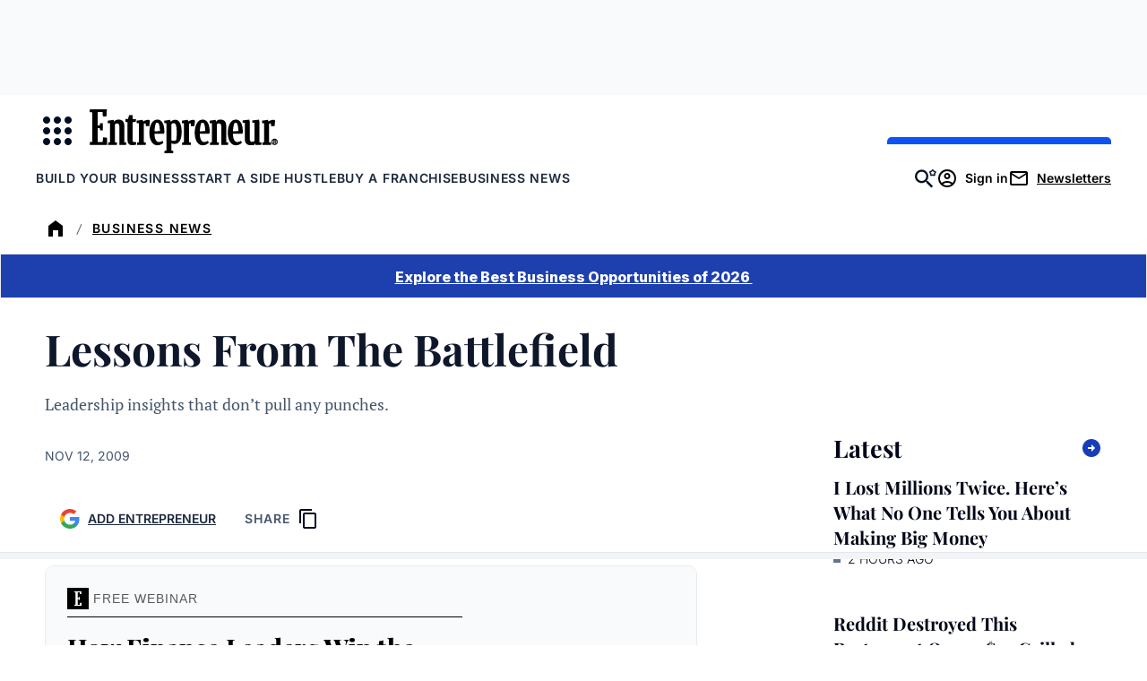

--- FILE ---
content_type: text/javascript;charset=utf-8
request_url: https://p1cluster.cxense.com/p1.js
body_size: 100
content:
cX.library.onP1('47hs7s97xwuw36x9ju9bdcg48');


--- FILE ---
content_type: text/javascript;charset=utf-8
request_url: https://id.cxense.com/public/user/id?json=%7B%22identities%22%3A%5B%7B%22type%22%3A%22ckp%22%2C%22id%22%3A%22ml19hlt66a9hse36%22%7D%2C%7B%22type%22%3A%22lst%22%2C%22id%22%3A%2247hs7s97xwuw36x9ju9bdcg48%22%7D%2C%7B%22type%22%3A%22cst%22%2C%22id%22%3A%2247hs7s97xwuw36x9ju9bdcg48%22%7D%5D%7D&callback=cXJsonpCB2
body_size: 208
content:
/**/
cXJsonpCB2({"httpStatus":200,"response":{"userId":"cx:380q5nw616pa61ni22fzkhrv3d:103w6s4aurdpf","newUser":false}})